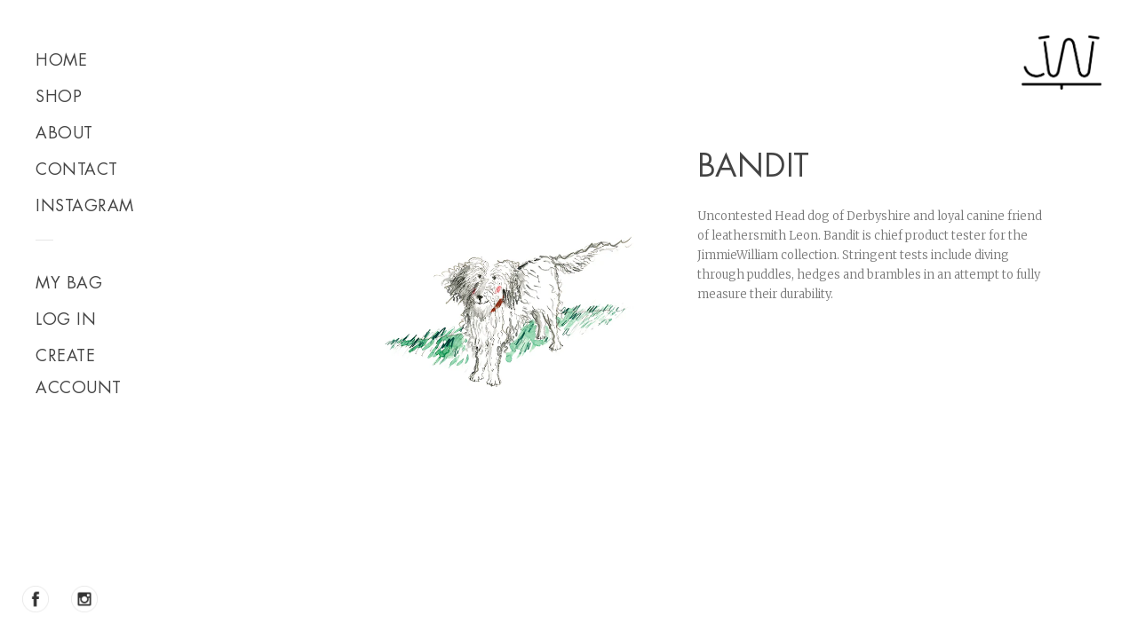

--- FILE ---
content_type: text/css
request_url: https://jimmiewilliam.com/cdn/shop/t/2/assets/custom.css?v=83383134110234857891603717326
body_size: 895
content:
@import"https://fonts.googleapis.com/css?family=Lato:400,300,700|Merriweather:400,300,700,300italic,400italic,700italic";@font-face{font-family:FuturaLT-Book;src:url(FuturaLT-Book.eot?#iefix) format("embedded-opentype"),url(FuturaLT-Book.woff) format("woff"),url(FuturaLT-Book.ttf) format("truetype"),url(FuturaLT-Book.svg#FuturaLT-Book) format("svg");font-weight:400;font-style:normal}#productPhoto img{margin:0 auto;display:block}h1,.h1,h1 a,h2,.h2,h2 a,h3,.h3,h3 a,h4,.h4,h4 a,h5,.h5,h5 a,h6,.h6,h6 a,.site-header{font-family:FuturaLT-Book,sans-serif;font-weight:400!important;text-transform:uppercase;letter-spacing:.5px}body{position:relative}.logo-title{font-family:FuturaLT-Book,sans-serif;text-align:center;letter-spacing:2px;position:relative;width:100%;padding-top:5px;font-size:20px;color:#000;line-height:32px;margin-top:-100px;z-index:999999}.social-media-buttons a:hover{opacity:.8}.mobile-drawer--open{margin-top:-30px}ol.flex-control-nav.flex-control-paging{bottom:-60px}.page-move--nav .nav-mobile{margin-top:30px}.js div#preloader{position:fixed;left:0;top:0;z-index:999;width:100%;height:100%;overflow:visible;background:#fff url(/cdn/shop/t/2/assets/362.gif) no-repeat center center}.site-nav *{font-weight:400}.grid.friends-list{max-width:1200px;margin:0 auto}.normal-page .rte{max-width:600px;margin:0 auto}.wrapper{max-width:none!important}.text-zone-content::-webkit-scrollbar{display:none!important}.grid.product-single .hr--small{margin-bottom:30px;margin-top:30px}label.monogram-label{font-family:Merriweather;font-weight:100;line-height:1.75em}.rte,input#monogram{font-family:Merriweather;font-size:13px}.logo-wrapper{width:100%;box-sizing:border-box;display:block;position:fixed;background:#fff;height:140px;padding:30px;z-index:9;right:0}.product-single__photos img{margin-bottom:40px;max-width:350px}.logo{margin-right:0;max-width:90px;position:fixed;right:40px;padding-top:10px}.site-header{z-index:10}.social-sharing{display:none}.old-logo{display:none!important}p{font-family:Merriweather,serif;font-size:13px;line-height:2.1em}.site-header{padding-top:50px}.no-title hr.hr--small{margin-bottom:20px}.cell{width:32.5%;display:inline-block;padding:1%}@media screen and (max-width:1024px){.logo-title,.social-media-buttons{display:none}.product-single__photos img{width:100%;max-width:350px}.template-page .main-content,.main-content{margin-top:100px}.grid-item{padding-left:0!important}.friends-list .push--large--one-sixth{padding-left:0}.cell{width:100%;max-width:350px;margin:0 auto;display:block}.logo-wrapper{display:none}.text-zone-content{max-width:400px;margin:0 auto}}.grid,.grid--rev,.grid--full,.grid-uniform{margin-left:0}@media screen and (min-width: 1025px){.logo-title,.social-media-buttons{display:block}main.main-content{margin-bottom:100px}hr.hr--small{margin-bottom:60px}.grid-item{padding-left:50px}.site-header{max-width:200px}.grid,.grid--rev,.grid--full,.grid-uniform{margin-left:-30px}.text-zone-content{max-width:400px}.site-nav__link{text-align:left;font-size:18px;padding-bottom:5px}.site-header .hr--small{margin-left:0}.medium-down--hide,.site-nav{text-align:left}.site-header .wrapper{padding-left:40px}.text-zone-content{position:fixed;overflow-y:auto;height:100%;padding-bottom:170px}.main-content{margin:140px 0 0 200px}.product-single__desc{margin:25px 0!important}.product-single__header{margin-bottom:25px!important}}.product-single__price{font-family:Merriweather,serif}.product-single__desc{font-family:Merriweather,serif!important;font-size:13px;line-height:1.75em}.pic-zone{padding-left:0}.product__img{max-height:150px}.product-single__title{font-size:35px;text-align:left;line-height:1.25em}.product-single__price{font-size:14px;text-align:left;color:#a2a2a2;padding-left:0;margin-top:20px}.product{display:block;margin-bottom:70px}.product:hover .product__price,.product__price{font-size:14px;color:#a2a2a2;font-family:Merriweather,serif}.product-single__header{margin-top:25px}header.section-header.text-center{display:none}.btn{background-color:transparent;border:2px solid #212121;color:#212121;text-transform:uppercase;font-weight:100;font-size:12px;letter-spacing:1px}#productSelect{margin-bottom:25px;font-family:Merriweather,serif}.btn:hover,.btn--secondary:hover,input[type=submit]:hover{background-color:#212121}.text-zone{position:relative}.grid--full.collection-sorting.collection-sorting--enabled,h1.section-header__title{display:none}.friends-list .push--large--one-sixth{left:0;width:100%}th.cell,.friends-table{border:0px}p.name{text-align:center;margin-top:30px;margin-bottom:20px;font-family:Merriweather;font-weight:100}a.twitter{background-image:url(/cdn/shop/t/2/assets/twitter.png);height:30px;width:30px;display:block;background-size:cover;bottom:0;z-index:99;display:inline-block;margin-right:25px}.social-media-buttons{position:absolute;bottom:20px;left:25px;z-index:99;width:170px}a.facebook{background-image:url(/cdn/shop/t/2/assets/fb.png);height:30px;width:30px;display:block;background-size:cover;bottom:0;z-index:99;display:inline-block;margin-right:25px}a.instagram{background-image:url(/cdn/shop/t/2/assets/insta.png);height:30px;width:30px;display:block;background-size:cover;bottom:0;z-index:99;display:inline-block}.logo-title span{font-size:16px;text-transform:uppercase;letter-spacing:4px}div#flexslider1{max-width:850px;margin:0 auto}p.friends-intro{max-width:600px;margin:0 auto}p.friends-author-intro{margin:40px auto 70px;font-style:italic;font-weight:600;max-width:600px}.thanks-box{border:1px solid black;padding:4%;font-style:italic;line-height:1.75em;margin-top:60px}.merriweather{font-family:Merriweather,serif}.text-zone-content h2{font-size:15px}.text-zone-content h3{font-size:13px}.text-zone-content select,.text-zone-content input,.text-zone-content button{max-width:250px}.product-single__addtocart{margin-top:30px}
/*# sourceMappingURL=/cdn/shop/t/2/assets/custom.css.map?v=83383134110234857891603717326 */
